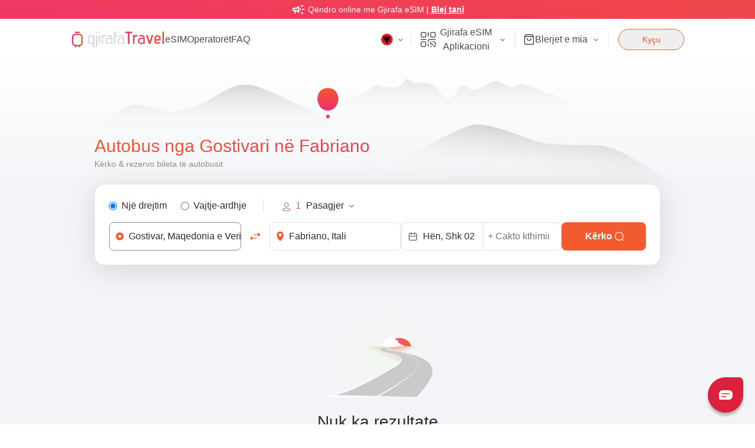

--- FILE ---
content_type: application/javascript; charset=UTF-8
request_url: https://travel.gjirafa.com/_next/static/chunks/3625.545e2f2c118a3564.js
body_size: 229
content:
"use strict";(self.webpackChunk_N_E=self.webpackChunk_N_E||[]).push([[3625],{73625:function(e,t,n){n.r(t);var r=n(85893),a=n(33299),s=n(67294),i=n(24216),l=n(21030),o=n(23270),u=n(5152),c=n.n(u)()(function(){return Promise.resolve().then(n.bind(n,73328))},{loadableGenerated:{webpack:function(){return[73328]}}}),d=function(){var e=(0,l.Z)().t,t=(0,a.useSession)().status,n=(0,s.useContext)(i.V).logIn,u=function(e){(0,o.l6)("user_login_start",{}),e.preventDefault(),n()};return(0,r.jsx)("button",{className:"ml-4 relative border rounded-[38px] max-h-9 w-28 overflow-hidden p-1 flex items-center justify-center \n        ".concat("loading"===t?"border-gray-400 bg-gray-200 text-gray-500 cursor-not-allowed":"border-primary text-primary hover:bg-primary hover:text-white"),disabled:"loading"===t,onClick:"unauthenticated"===t?u:void 0,children:(0,r.jsx)("div",{className:"flex items-center justify-center h-7",children:"loading"===t?(0,r.jsx)("span",{className:"absolute",children:(0,r.jsx)(c,{kind:"span",className:"animate-spin flex justify-center items-center w-5 h-5 text-white"})}):e("header_auth_login")})})};t.default=d}}]);